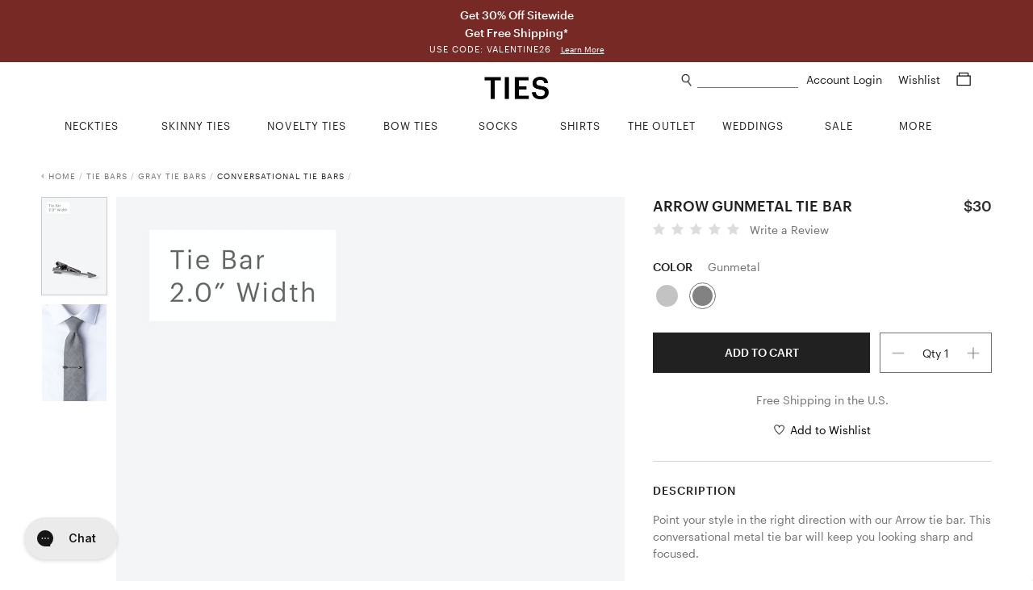

--- FILE ---
content_type: application/javascript
request_url: https://www.ties.com/public/js/product.js?v=a3199e
body_size: 6189
content:
$(document).ready(function () {

    // another kludge per Omar's Request
    if ($('#mutable-product-title').html().indexOf('Breast') > -1) {
        $('.description .short').hide();
        $('.description .full').show();
    }

    // Added to wishlist message
    $('.added-to-wishlist-msg-wrap .fa-times').on('click', function () {
        $('.added-to-wishlist-msg-wrap').slideUp(250);
    });

    // Slick image gallery
    $('.js-main-img-wrap').slick({
        mobileFirst: true,
        infinite: false,
        lazyLoad: 'ondemand',
        dots: true,
        speed: 350,
        arrows: false
    });

    // Desktop slider thumbnails
    var sections = {},
        _height = $(window).height(),
        i = 0;

    $(document).scroll(function () {
        var $this = $(this),
            pos = $this.scrollTop();

        $('.js-main-img-link').each(function () {
            sections[this.id] = $(this).offset().top;
        });

        for (i in sections) {
            if (pos < 171) {
                $('.js-thumb-link').removeClass('active');
                $('#thumb_0').addClass('active');
            } else if (sections[i] > pos && (sections[i] < pos + (_height * 0.3))) {
                $('.js-thumb-link').removeClass('active');
                $('#thumb_' + i).addClass('active');
            }
        }
    });

    var lastScrollTop = 0,
        atBottom = false;

    // Set initial product description on screen < mobile
    $(window).on('resize', function () {
        if (($('#main-gallery .js-main-img-link').length > 1) && ($(window).width() <= 767)) {
            $('.info').css({ 'position': 'initial', 'top': '20px', 'bottom': '0', 'width': '100%' });
        }
    });

    // Product description fixed
    $(document).scroll(function () {
        if (($('#main-gallery .js-main-img-link').length > 1) && ($(window).width() > 767)) {

            var infoOT = $('.info').offset().top,
                infoOH = $('.info').outerHeight(),
                galleryOT = $('#main-gallery').offset().top,
                galleryOH = $('#main-gallery').outerHeight(),
                windowH = $(window).height(),
                windowST = $(this).scrollTop(),
                scrollUp = windowST < lastScrollTop;

            if (windowST < (galleryOT - 20)) {
                // Initial
                $('.info').css({ 'position': 'initial', 'top': '20px', 'bottom': '0', 'width': '100%' });

            } else if ((windowST > (galleryOT - 20)) && (windowH > infoOH)) {
                // Stick to top while scrolling - Window height > Info height
                $('.info').css({ 'position': 'sticky', 'top': '20px', 'bottom': '0', 'width': '100%' })

            } else if ((windowST > (infoOH + infoOT - windowH + 20)) && (infoOH > windowH) && (windowST < (galleryOH + galleryOT - windowH - 20))) {
                // Stick to bottom while scrolling - Info height > Window height
                $('.info').css({ 'position': 'fixed', 'top': 'auto', 'bottom': '20px', 'width': $('#fixed').width() })

            }
            else if ((windowST > (galleryOT - 20)) && (windowST > (galleryOH + galleryOT - windowH - 20))) {
                // Keep at the end of the gallery
                $('.info').css({ 'position': 'absolute', 'top': 'auto', 'bottom': '0', 'width': '100%' });

                atBottom = true;

            } else if (scrollUp && atBottom && (windowST < (galleryOH + galleryOT - infoOH + infoOT + 20))) {
                // Stick to top scrolling up - Info height > Window height
                $('.info').css({ 'position': 'sticky', 'top': '20px', 'bottom': '0', 'width': '100%' });

                atBottom = false;
            }

            lastScrollTop = windowST;

        } else if (($('#main-gallery .js-main-img-link').length > 1) && ($(window).width() <= 767)) {
            $('.info').css({ 'position': 'initial', 'top': '20px', 'bottom': '0', 'width': '100%' });
        }
    });

    // Smooth scroll
    $('a[href*="#"]').on('click', function (e) {
        e.preventDefault();

        $('html, body').animate({ scrollTop: $($(this).attr('href')).offset().top - 10, },
            400,
            'linear'
        )
    });


    $('.js-main-img-wrap').on('beforeChange', function (e, slick, currentSlide, nextSlide) {
        $('.js-thumb-link').removeClass('active');
        $('.js-thumb-link').eq(nextSlide).addClass('active');
    });

    $('.js-main-img-link, .js-mobile-main-img-link')
        .on('click', function (e) {
            e.preventDefault();

            var matrixRegex = /matrix\((-?\d*\.?\d+),\s*0,\s*0,\s*(-?\d*\.?\d+),\s*0,\s*0\)/,
                matches = $(this).children('img').css('transform').match(matrixRegex);

            if (matches[1] === '2') {
                $(this).children('img').css({ 'transform': 'scale(1)' });
            } else {
                $(this).children('img').css({ 'transform': 'scale(2)' });
            }

            $(this).toggleClass('zoom-icon');

        })
        .on('mouseout', function () {
            $(this).removeClass('zoom-icon');
            $(this).children('img').css({ 'transform': 'scale(1)' });
        })
        .on('mousemove', function (e) {
            $(this).children('img').css({ 'transform-origin': ((e.pageX - $(this).offset().left) / $(this).width()) * 100 + '% ' + ((e.pageY - $(this).offset().top) / $(this).height()) * 100 + '%' });
        });


    // Gallery thumbs
    $('.js-thumb-link').on('click', function (e) {
        e.preventDefault();
        $('.js-main-img-wrap').slick('goTo', $(this).data('index'));
        $('.js-thumb-link').removeClass('active');
        $(this).addClass('active');
    });

    // Reviews
    $('.info-mobile .reviews, .info .reviews.not-empty').on('click', function () {
        // $('body').scrollTo('.product-reviews-top', 400);
        $('html,body').animate({
            scrollTop: $(".product-reviews-top").offset().top
        },
            700);

    });

    // Shirt Options
    var shirtOptions = {
        size: ''
    };

    var siteClass = "";

    if (siteId === "wawholesale") {
        siteClass = "wa";
    }

    function toggleSelectedBtn(val, option) {
        var btns = $('.shirt-btn.' + option);
        for (var i = 0; i < btns.length; i++) {
            if (btns[i].value === val) {
                btns[i].classList.value = "shirt-btn" + siteClass + " size " + btns[i].value + " active";
            } else {
                btns[i].classList.value = "shirt-btn" + siteClass + " size " + btns[i].value;
            }
        }
    }

    $('.shirt-btn.size').on('click', function (e) {
        e.preventDefault();
        shirtOptions.size = $(this).val();
        toggleSelectedBtn(shirtOptions.size, 'size');

        // Get the product ID for the selected size variation
        var sizeProductId = $(this).attr('data-product-id');

        // If this size has a specific product ID (and thus potentially a different price)
        if (sizeProductId && sizeProductId !== '') {
            // Make an AJAX call to get the price for this specific variation
            $.ajax({
                url: '/api/product/' + sizeProductId + '/price',
                type: 'GET',
                dataType: 'json',
                contentType: 'application/json',
            }).done(function (data) {
                if (data.message === "ok" && data.response_model) {
                    // Update the displayed price with the variation-specific price
                    if (data.response_model.has_sale_price) {
                        $('.info .price .strike-price').text('$' + data.response_model.our_price);
                        $('.info .price .sale-price').text('Sale: $' + data.response_model.sale_price);
                        $('.info-mobile .price .strike-price').text('$' + data.response_model.our_price);
                        $('.info-mobile .price .sale-price').text('Sale: $' + data.response_model.sale_price);
                    } else {
                        $('.info .price .regular-price').text('$' + data.response_model.our_price);
                        $('.info-mobile .price .regular-price').text('$' + data.response_model.our_price);
                    }
                }
            });
        }
    });

    $('.shirt-size-modal-toggle').on('click', function (e) {
        e.preventDefault();
        $('.shirt-size-modal').toggle();
    });

    $('.shirt-size-modal').on('click', function (e) {
        e.preventDefault();
        $('.shirt-size-modal').hide();
    });

    // Product quantity form
    $('.add-to-cart form').on('submit', function (e) {
        e.preventDefault();

        // $('.js-loading').show();
        $('.shirt-error-container').slideUp(250);

        var $this = $(this);

        // If a shirt, check if shirt option are selected
        if ($this.data('shirt')) {
            for (var key in shirtOptions) {
                if (shirtOptions[key] === '') {
                    $('#missing-field').text(key);
                    $(".shirt-error-container").slideDown(250);
                    // $('.js-loading').hide();
                    return false;
                }
            }
        }

        // Trigger blur so the qty data field is updated
        if ($this.find('.js-qty-field').is(':focus')) {
            $this.find('.js-qty-field').trigger('blur');
        }

        var productId = $this.find('.product-id').val(),
            isBackorder = $this.data('backordered'),
            clipOnLength = $('#clip-on-conversion-select').val(),
            qty = $this.find('.js-qty-field').data('qty');

        if (qty <= 0 || qty === '' || typeof qty === 'undefined' || qty === null) {
            qty = 1;
        } else {
            qty = parseInt(qty);
        }

        if (isNaN(qty)) {
            qty = 1;
        }

        // Clip-on length
        if (clipOnLength === '' || typeof clipOnLength === 'undefined' || clipOnLength === null) {
            clipOnLength = 0;
        }

        // Finalize post object
        var obj_to_send = {
            'id': productId,
            'quantity': '' + qty,
            'clip_on': false || (clipOnLength > 0.0),
            'clip_on_length': '' + clipOnLength,
            'shirt_fit': shirtOptions.fit,
            'shirt_size': shirtOptions.size
        };

        var json_to_send = JSON.stringify(obj_to_send);

        var obj;

        $.ajax({
            url: '/api/cart/items',
            type: 'POST',
            data: json_to_send,
            dataType: 'json',
            contentType: 'application/json',
        }).done(function (data) {

            if (data.message == "not authenticated") {
                window.location.href = "/account-login";
                return
            }

            if (data.message == "shirt size") {
                $('#missing-field').text('size');
                $(".shirt-error-container").slideDown(250);
                // $('.js-loading').hide();
                return false;
            }

            if (siteId === 'ties') {

                data.response_model.products.price = parseFloat(data.response_model.products.price);

                console.log('GA4 adding to cart');

                gtag("event", "add_to_cart", {
                    currency: "USD",
                    value: parseFloat(data.response_model.products.price) * parseInt(data.response_model.products.quantity),
                    items: [
                        {
                            item_id: data.response_model.products.id,
                            item_name: data.response_model.products.name,
                            price: data.response_model.products.price,
                            item_brand: data.response_model.products.brand,
                            item_category: data.response_model.products.category,
                            item_variant: data.response_model.products.variant,
                            quantity: data.response_model.products.quantity
                        }
                    ]
                });

                // GA4 add_to_cart event format
                /*
                dataLayer.push({
                    'event': 'add_to_cart',
                    'ecommerce': {
                        'currency': 'USD',
                        'value': parseFloat(data.response_model.products.price) * parseInt(data.response_model.products.quantity),
                        'items': [{
                            'item_id': data.response_model.products.id,
                            'item_name': data.response_model.products.name,
                            'price': data.response_model.products.price,
                            'item_brand': data.response_model.products.brand,
                            'item_category': data.response_model.products.category,
                            'item_variant': data.response_model.products.variant,
                            'quantity': data.response_model.products.quantity
                        }]
                    }
                });
                */

            }

            // if ($('.js-added-to-cart-msg-wrap').length) {

            addedToCart(obj_to_send.id, obj_to_send.quantity);

            // Update header cart item number
            $('.js-header .js-cart-count').html(data.response_model.num_cart_items);

            if (data.response_model.is_below_min) {
                $('.hit-min-qty-msg').show();
            } else {
                $('.hit-min-qty-msg').hide();
            }

            $('.added-to-cart-msg .num-added-to-cart').text(data.response_model.added);

            $('.js-header .js-cart-icon').addClass('cart-pulse');
            $('.js-header .mob-cart-btn').addClass('mob-cart-pulse');

            setTimeout(function () {
                $('.js-header .js-cart-icon').removeClass('cart-pulse');
                $('.js-header .mob-cart-btn').removeClass('mob-cart-pulse');
            }, 2000);

            // Reset max quantity error message
            $('.hit-max-qty-msg').text('');

            // Show max quantity error
            if (data.response_model.added < qty && !isBackorder) {
                $('.hit-max-qty-msg').text('Whoops! We only have ' + data.response_model.added + ' of this in stock.');
                qty = data.response_model.added;

                // Update quantity field
                $('.js-qty-field').data('qty', qty).val('Qty ' + qty);
            }
            // Show backorder max quantity error
            else if (data.response_model.added < qty && isBackorder) {
                $('.hit-max-qty-msg').text('Whoops! We only have ' + data.response_model.added + ' of this available for pre-order.');
                qty = data.response_model.added;

                // Update quantity field
                $('.js-qty-field').data('qty', qty).val('Qty ' + qty);
            }


            // Show customer limit error
            // if (customerLimitReached) {
            //    $('.hit-max-qty-msg').text('Whoops! This item is limited to ' + qty + ' per customer.');
            // }

            $('.shirt-error-container').slideUp(250);


            // Slide to top
            // $('html, body').animate({scrollTop: 0}, 400, function() {
            //     // Hide status message
            //     $('.product-in-cart-msg-wrap').slideUp();
            //     $('.added-to-wishlist-msg-wrap').slideUp();
            //
            //     // Show cart message
            //     $('.added-to-cart-msg-wrap').slideDown(250);
            // });
            //
            // setTimeout(function() {
            //     $('.js-loading').hide();
            // }, 800);
            // }

            // if ($('.js-added-to-cart-msg-wrap-brand').length) {
            //     $('.js-cart-count').text(data.response_model.num_cart_items);
            //
            //     $('.js-product-img').attr('src', $('.js-thumb-link').find('img').attr('src'));
            //
            //     var title = $('#mutable-product-title').text();
            //     $('.js-added-to-cart-msg-wrap-brand .js-product-title').text(title);
            //
            //     var color = $('.about-line .color').first().text();
            //     var typeo = $('.about-line .type').first().text();
            //     $('.js-added-to-cart-msg-wrap-brand .js-product-type').text(color+' '+typeo);
            //
            //     var price = $('.price').find('span[itemprop="price"]').first().text();
            //     $('.js-added-to-cart-msg-wrap-brand .js-product-price').text('1 x '+price);
            //
            //     $('.js-added-to-cart-msg-wrap-brand').addClass('show');
            //
            //     setTimeout(function() {
            //         $('.js-added-to-cart-msg-wrap-brand').removeClass('show');
            //     }, 6000);
            // }
        });
    });

    function addedToCart(sku, qty) {

        if (siteslug == 'wh') {

            document.location = '/shopping-cart';

        } else {


            $.ajax({
                url: '/api/cart/get-cart',
                method: 'GET',
                contentType: 'application/json',
            }).done(function (res) {

                var cart = res.response_model,
                    topNavHeight = 0,
                    items = $('.items');

                var _learnq = _learnq || [];

                //klaviyo_addedToCart(sku,qty,_learnq);

                items.empty();

                if ($(window).width() > 767) {
                    topNavHeight = $('.top-nav').outerHeight(true);
                }

                var top = $('.promo-bar').outerHeight() + $('.header').outerHeight() + topNavHeight,
                    fullHeight = $('.page-wrap').outerHeight() - top;

                $('.added-to-cart-overlay').css('height', fullHeight);
                $('.js-cart-num').text(cart.NumItems).append((cart.NumItems > 1) ? " Items" : " Item");
                $('.js-sub-total').text(cart.SubtotalAmount);

                cart.Items = cart.Items.reverse();

                for (var i = 0; i < cart.Items.length; i++) {
                    var item = $('<div></div>').addClass('item'),
                        row = $('<div></div>').addClass('row'),
                        colImage = $('<div></div>').addClass('col-image'),
                        image = $('<img>').attr('src', cart.Items[i].Product.MainThumbUrl),
                        colDetails = $('<div></div>').addClass('col-details'),
                        rowHeader = $('<div></div>').addClass('row-header'),
                        colName = $('<div></div>').addClass('col-name').text(cart.Items[i].Product.MiniName),
                        colPrice = $('<div></div>').addClass('col-price').text(cart.Items[i].UnitPrice),
                        rowDetails = $('<div></div>').addClass('row-details'),
                        attr = $('<span></span>').addClass('attribute').text(cart.Items[i].Quantity),
                        bottom = $('<div></div>').addClass('bottom'),
                        remove = $('<button></button>').addClass('remove js-remove')
                            .text('Remove')
                            .attr('data-id', cart.Items[i].Product.Id)
                            .attr('data-qty', cart.Items[i].Quantity);

                    rowHeader.append(colName);
                    rowHeader.append(colPrice);
                    colDetails.append(rowHeader);
                    rowDetails.text('Quantity ');
                    rowDetails.append(attr);
                    bottom.append(remove);
                    rowDetails.append(bottom);
                    colDetails.append(rowDetails);
                    colImage.append(image);
                    row.append(colImage);
                    row.append(colDetails);
                    item.append(row);
                    items.append(item);
                }


                if ($('.added-to-cart-overlay')) {
                    $('.added-to-cart-overlay').show();
                    $('.added-to-cart').slideDown();

                    setTimeout(function () {
                        if (!$('.added-to-cart').hasClass(':hover')) {
                            $('.added-to-cart-overlay').hide();
                            $('.added-to-cart').slideUp();
                        }
                    }, 3000);
                }
                // console.log(cart);
            });
        }
    }

    $('.added-to-cart-overlay, .js-close-added-to-cart').on('click', function () {
        $('.added-to-cart-overlay').hide();
        $('.added-to-cart').slideUp();
    });

    // Qty field focus handler
    $('.js-qty-field').on('focus', function () {
        var qty = parseInt($(this).data('qty'), 10);

        if (isNaN(qty)) {
            qty = 1;
        }

        $(this).val(qty);
        $(this).select();
    });

    // Qty form blur handler for when mobile devices hide keyboard and lose focus on qty field
    $('.js-qty-field').on('blur', function () {
        var qty = parseInt($(this).val(), 10);

        if (isNaN(qty)) {
            qty = 1;
        }

        $(this).data('qty', qty);
        $(this).val('Qty ' + qty);
    });

    // Minus & plus buttons
    $('.add-to-cart .minus-btn, .add-to-cart .plus-btn').on('click', function () {
        var $this = $(this),
            qtyField = $this.parent().find('.js-qty-field'),
            //ogQtyField = $this.parent().find('.js-og-qty-field'),
            //currentQty = ogQtyField.data('qty'),
            currentQty = qtyField.data('qty'),
            newQty = 0;

        if ($this.hasClass('minus-btn')) {
            newQty = currentQty - 1;

            if (typeof global_min_qty == 'undefined') {
                global_min_qty = 1
            }

            //Minimum number on quantity bar
            if (newQty < global_min_qty) {
                newQty = global_min_qty;
            }
        }

        if ($this.hasClass('plus-btn')) {
            newQty = currentQty + 1;
        }

        // Update data object
        qtyField.data('qty', newQty);

        // Update field value
        qtyField.val('Qty ' + newQty);
    });

    $('.add-to-cart .quantity-field').on('click', function () {
        $(this).select();
    });

    // Add to Wishlist
    var productId = $('.product-id').val(),
        wishlistBtn = $('.add-to-wishlist-btn'),
        wishlistBtnText = $('.add-to-wishlist-btn .wishlist-text'),
        wishlisticon = $('.wishlist-icon');

    $('.add-to-wishlist-btn').on('click', function (e) {
        e.preventDefault();

        var obj_to_send = {
            'id': productId
        };

        var json_to_send = JSON.stringify(obj_to_send);

        $.ajax({
            url: '/api/wishlist/items',
            type: 'POST',
            data: json_to_send,
            dataType: 'json',
            contentType: 'application/json',
        }).done(function (data) {

            if (data.message === "added") {
                wishlistBtn.addClass('added');
                wishlistBtnText.text('Added to Wishlist');
                wishlisticon.attr('src', '/assets/img/icons/heart_full_icon.png');

                $('html, body').animate({ scrollTop: 0 }, 400, function () {
                    // Hide other message
                    $('.product-in-cart-msg-wrap').slideUp();
                    $('.added-to-cart-msg-wrap').slideUp();

                    // Show cart message
                    $('.added-to-wishlist-msg-wrap').slideDown(250);

                    $('.js-header .heart-icon').addClass('heart-pulse');
                    $('.js-header .mob-wishlist-btn').addClass('mob-wishlist-pulse');

                    setTimeout(function () {
                        $('.js-header .heart-icon').removeClass('heart-pulse');
                        $('.js-header .mob-wishlist-btn').removeClass('mob-wishlist-pulse');
                    }, 2000);
                });
            }

            if (data.message === "deleted") {
                wishlistBtn.removeClass('added');
                wishlistBtnText.text('Add to Wishlist');
                wishlisticon.attr('src', '/assets/img/icons/heart_icon.png');
                $('.added-to-wishlist-msg-wrap').slideUp(250);
            }
        });
    });

    // Clip-on
    var strikePriceElem = $('.info .price .strike-price'),
        mobileStrikePriceElem = $('.info-mobile .price .strike-price'),
        salePriceElem = $('.info .price .sale-price'),
        mobileSalePriceElem = $('.info-mobile .price .sale-price'),
        regularPriceElem = $('.info .price .regular-price'),
        mobileRegularPriceElem = $('.info .price .regular-price'),
        strikePrice = parseFloat(strikePriceElem.text().replace('$', '')),
        mobileStrikePrice = parseFloat(mobileStrikePriceElem.text().replace('$', '')),
        salePrice = parseFloat(salePriceElem.text().replace('Sale: $', ''));
    mobileSalePrice = parseFloat(mobileSalePriceElem.text().replace('Sale: $', '')),
        regularPrice = parseFloat(regularPriceElem.text().replace('$', '')),
        mobileRegularPrice = parseFloat(mobileRegularPriceElem.text().replace('$', ''));

    $('.clip-on-conversion-select').on('change', function () {
        if ($(this).val().trim() !== '') {
            $('.cancel-clip-on-btn').show();
            strikePriceElem.text('$' + (strikePrice + 10).toFixed(2));
            mobileStrikePriceElem.text('$' + (mobileStrikePrice + 10).toFixed(2));
            salePriceElem.text('Sale: $' + (salePrice + 10).toFixed(2));
            mobileSalePriceElem.text('Sale: $' + (mobileSalePrice + 10).toFixed(2));
            regularPriceElem.text('$' + (regularPrice + 10).toFixed(2));
            mobileRegularPriceElem.text('$' + (mobileRegularPrice + 10).toFixed(2));

            // Show +$10 message
            $('.clip-on-msg').show();
        } else {
            $('.cancel-clip-on-btn').hide();
            strikePriceElem.text('$' + strikePrice.toFixed(2));
            mobileStrikePriceElem.text('$' + mobileStrikePrice.toFixed(2));
            salePriceElem.text('Sale: $' + salePrice.toFixed(2));
            mobileSalePriceElem.text('Sale: $' + mobileSalePrice.toFixed(2));
            regularPriceElem.text('$' + regularPrice.toFixed(2));
            mobileRegularPriceElem.text('$' + mobileRegularPrice.toFixed(2));

            // Hide +$10 message
            $('.clip-on-msg').hide();
        }
    });

    $('.cancel-clip-on-btn').on('click', function (e) {
        e.preventDefault();

        $('.clip-on-conversion-select').val('');
        $('.clip-on-conversion-select').trigger('change');

        $(this).parent().parent().parent().parent().find('.toggle-btn').trigger('click');
    });

    // Colors
    addNoTouchClass($('.js-related-color'));

    var originalColor = $('.js-color-label').text();

    $('.js-related-color').on('mouseover', function () {
        var label = $(this).data('color-label'),
            labelArr = label.split(' '),
            newLabel = '';

        for (var i = 0; i < labelArr.length; i++) {
            newLabel += labelArr[i].charAt(0).toUpperCase() + labelArr[i].substr(1).toLowerCase() + ' ';
        }

        $('.js-color-label').text(newLabel);
    }).on('mouseout', function () {
        $('.js-color-label').text(originalColor);
    });

    addNoTouchClass($('.js-related-type'));

    var originalType = $('.js-type-label').text();

    $('.js-related-type').on('mouseover', function () {
        var label = $(this).data('type-label'),
            labelArr = label.split(' '),
            newLabel = '';

        for (var i = 0; i < labelArr.length; i++) {
            newLabel += labelArr[i].charAt(0).toUpperCase() + labelArr[i].substr(1).toLowerCase() + ' ';
        }

        $('.js-type-label').text(newLabel);
    }).on('mouseout', function () {
        $('.js-type-label').text(originalType);
    });

    // Description read more link
    $('.full-description-link').on('click', function (e) {
        e.preventDefault();

        $('.description .short').hide();
        $('.description .full').show();
    });

    // Expandable boxes
    $('.expandable-box .toggle-btn').on('click', function (e) {
        e.preventDefault();

        var $this = $(this);

        $this.parent().find('.toggle-box').stop(true, true).slideToggle();
    });

    // Customer images from product
    $('.fancybox-product').fancybox({
        closeEffect: 'none',
        helpers: {
            title: null
        },
        openEffect: 'none',
        padding: ['0px', '0px', '0px', '0px'],
        tpl: {
            closeBtn: '<a title="Close" class="fancybox-item fancybox-close" href="javascript:;"><i class="fa fa-times"></i></a>'
        }
    });

    // Recommended products panel
    addNoTouchClass($('.js-recommended-products li'));

    // Slick image gallery
    $('.js-slide.available').slick({
        dots: false,
        autoplay: false,
        lazyLoad: 'ondemand',
        slidesToShow: 3,
        slidesToScroll: 3,
        prevArrow: $('.js-prev-arrow'),
        nextArrow: $('.js-next-arrow'),
    });

});

$(document).on('click', '.js-remove', function (e) {
    e.preventDefault();

    var $this = $(this),
        id = $this.attr('data-id'),
        qty = $this.attr('data-qty');
    $.ajax({
        url: '/api/cart/items/' + id,
        method: 'DELETE',
        data: JSON.stringify({
            'product_id': id,
            'quantity': qty
        }),
        dataType: 'json',
        contentType: 'application/json',
    }).done(function () {
        $this.parents('.item').slideUp(500);
        updateCart();
    });
});

function updateCart() {
    $.ajax({
        url: '/api/cart/get-cart',
        method: 'GET',
        contentType: 'application/json',
    }).done(function (res) {

        var cart = res.response_model;

        $('.js-cart-num').text(cart.NumItems).append((cart.NumItems > 1) ? " Items" : " Item");
        $('.js-sub-total').text(cart.SubtotalAmount);
    });
}